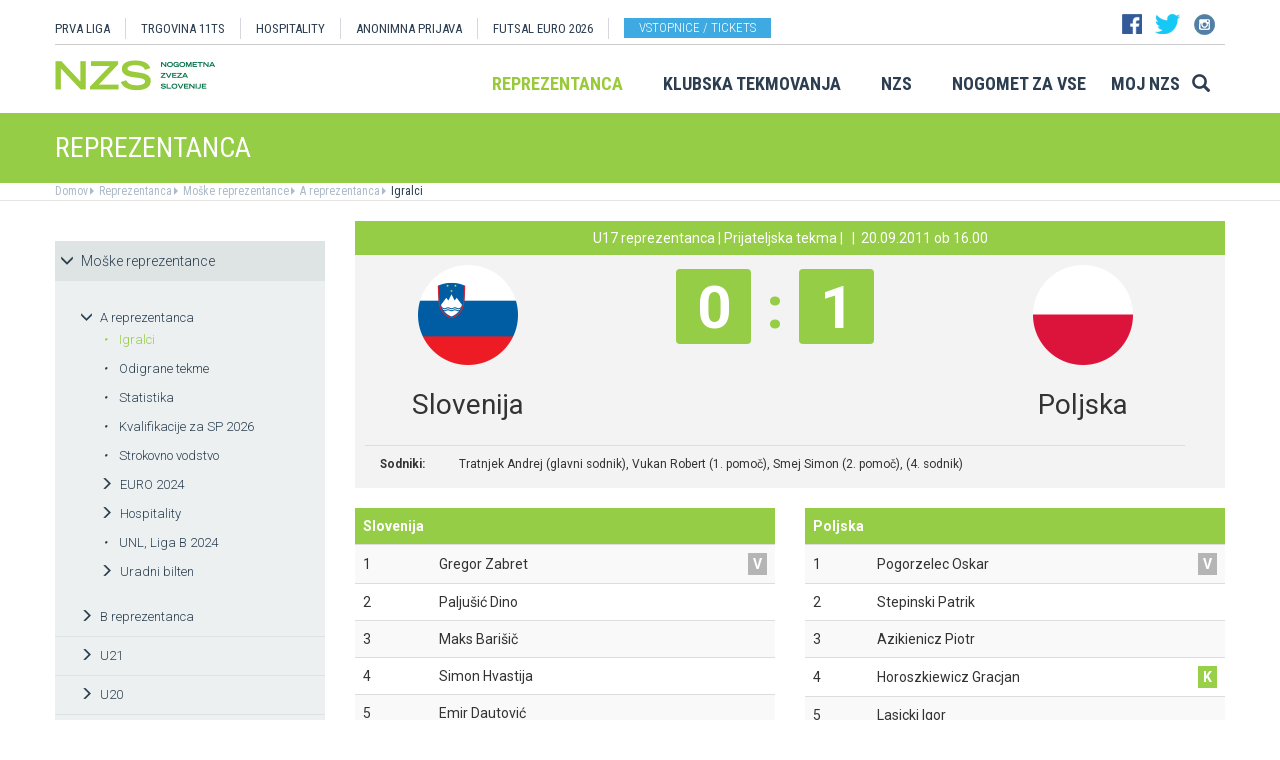

--- FILE ---
content_type: text/html
request_url: https://www.nzs.si/reprezentanca/Default.asp?id_selekcije=6&id_tekme=2139&id_menu=8
body_size: 13144
content:

<!DOCTYPE html>
<html lang="en">
<head>
    <script>
        (function (h, o, t, j, a, r) {
            h.hj = h.hj || function () { (h.hj.q = h.hj.q || []).push(arguments) };
            h._hjSettings = { hjid: 3719557, hjsv: 6 };
            a = o.getElementsByTagName('head')[0];
            r = o.createElement('script'); r.async = 1;
            r.src = t + h._hjSettings.hjid + j + h._hjSettings.hjsv;
            a.appendChild(r);
        })(window, document, 'https://static.hotjar.com/c/hotjar-', '.js?sv=');
    </script>

    <script async src="https://www.googletagmanager.com/gtag/js?id=G-R5BTX2RV77"></script>
    <script>
        window.dataLayer = window.dataLayer || [];
        function gtag() { dataLayer.push(arguments); }
        gtag('js', new Date());

        gtag('config', 'G-R5BTX2RV77');
    </script>
    <!-- Google Tag Manager -->
    <script>(function (w, d, s, l, i) {
            w[l] = w[l] || []; w[l].push({
                'gtm.start':
                    new Date().getTime(), event: 'gtm.js'
            }); var f = d.getElementsByTagName(s)[0],
                j = d.createElement(s), dl = l != 'dataLayer' ? '&l=' + l : ''; j.async = true; j.src =
                    'https://www.googletagmanager.com/gtm.js?id=' + i + dl; f.parentNode.insertBefore(j, f);
        })(window, document, 'script', 'dataLayer', 'GTM-N65G3HBT');</script>
    <!-- End Google Tag Manager -->
    <meta charset="utf-8">
    <meta http-equiv="X-UA-Compatible" content="IE=edge">
    <meta name="viewport" content="width=device-width, initial-scale=1">
    <title>NZS – Nogometna zveza Slovenije</title>
    

        <!-- Twitter Card data -->
        <meta name="twitter:card" content="summary_large_image">
        <meta name="twitter:site" content="@PrvaLigaSi">
        <meta name="twitter:title" content="">
        <meta name="twitter:description" content="">
        <meta name="twitter:creator" content="@PrvaLigaSi">
        <!-- Twitter Summary card images must be at least 120x120px -->
        <meta name="twitter:image" content="https://www.nzs.si/images/logo.png"> 
        <!-- Open Graph data -->

        <meta property="og:title" content=""/>
        <meta property="og:type" content="sport"/>
        <meta property="og:image" content="https://www.nzs.si/images/logo.png"/>
        <meta property="og:url" content="https://www.nzs.si//reprezentanca/Default.asp?id_selekcije=6&id_tekme=2139&id_menu=8"/>
        <meta property="og:site_name" content="www.nzs.si"/>
        <meta property="og:description" content=""/>
        <link rel="image_src" href="https://www.nzs.si/images/logo.png" />  
    
    <link href='https://fonts.googleapis.com/css?family=Roboto:400,300,700&subset=latin,latin-ext' rel='stylesheet' type='text/css'>
    <link href='https://fonts.googleapis.com/css?family=Roboto+Condensed:400,700,300&subset=latin,latin-ext' rel='stylesheet' type='text/css'>
    <link href='https://fonts.googleapis.com/css?family=Open+Sans:400,300,700&subset=latin,latin-ext' rel='stylesheet' type='text/css'>


    <link rel="stylesheet" type="text/css" href="../public/bundle_92ca6d30274e3ee23a1ae5ef79026f19.css">

    <!-- HTML5 shim and Respond.js for IE8 support of HTML5 elements and media queries -->
    <!--[if lt IE 9]>
        <script src="https://oss.maxcdn.com/html5shiv/3.7.2/html5shiv.min.js"></script>
        <script src="https://oss.maxcdn.com/respond/1.4.2/respond.min.js"></script>
        <![endif]-->
    <script src="../public/bundle_d466377ef8f52dcce53c4abb76bfca35.js"></script>
    <link rel="shortcut icon" href="/faviconNZS.ico">
    

    <script src="../src/js/include/jquery.mCustomScrollbar.concat.min.js"></script>
    <script src="../src/js/include/moment.min.js"></script>
    <script src="../src/js/include/datetime-moment.js"></script>

    

	<script defer src="https://my.vaven.co/loader.js?id=65ce9cbbbd9c4275a04027f8255818f2"></script>

    
		<script type="text/javascript">
			CoachEducation = {
			
					Education40: 3, 
					WaitingCounter40: 0,
					WaitingNum40: 3, 
					Education41: 4, 
					WaitingCounter41: 13,
					WaitingNum41: 40, 
					Education43: 0, 
					WaitingCounter43: 6,
					WaitingNum43: 6, 
					Education47: 0, 
					WaitingCounter47: 7,
					WaitingNum47: 7, 
					Education48: -4, 
					WaitingCounter48: 0,
					WaitingNum48: 5, 
					Education49: 11, 
					WaitingCounter49: 0,
					WaitingNum49: 5, 
					Education50: -1, 
					WaitingCounter50: 5,
					WaitingNum50: 5, 
					Education51: -2, 
					WaitingCounter51: 3,
					WaitingNum51: 5, 
					Education52: 0, 
					WaitingCounter52: 0,
					WaitingNum52: 5, 
					Education53: 22, 
					WaitingCounter53: 0,
					WaitingNum53: 5, 
					Education54: -2, 
					WaitingCounter54: 3,
					WaitingNum54: 5, 
					Education55: 17, 
					WaitingCounter55: 0,
					WaitingNum55: 5, 
					Education56: -4, 
					WaitingCounter56: 1,
					WaitingNum56: 5, 
					Education57: 0, 
					WaitingCounter57: 3,
					WaitingNum57: 7, 
					Education58: -5, 
					WaitingCounter58: 10,
					WaitingNum58: 40, 
					Education59: 0, 
					WaitingCounter59: 4,
					WaitingNum59: 5, 
					Education60: 0, 
					WaitingCounter60: 5,
					WaitingNum60: 5, 
					Education61: 11, 
					WaitingCounter61: 0,
					WaitingNum61: 5, 
					Education62: 0, 
					WaitingCounter62: 0,
					WaitingNum62: 5, 
					Education63: 0, 
					WaitingCounter63: 5,
					WaitingNum63: 5, 
					Education64: 0, 
					WaitingCounter64: 5,
					WaitingNum64: 5, 
					Education65: 0, 
					WaitingCounter65: 5,
					WaitingNum65: 5, 
					Education66: 0, 
					WaitingCounter66: 5,
					WaitingNum66: 5, 
					Education67: 0, 
					WaitingCounter67: 5,
					WaitingNum67: 5, 
					Education68: 0, 
					WaitingCounter68: 5,
					WaitingNum68: 5, 
					Education69: 0, 
					WaitingCounter69: 5,
					WaitingNum69: 5, 
					Education70: 0, 
					WaitingCounter70: 5,
					WaitingNum70: 5, 
					Education71: 6, 
					WaitingCounter71: 0,
					WaitingNum71: 5, 
					Education72: 25, 
					WaitingCounter72: 16,
					WaitingNum72: 40, 
					Education73: 30, 
					WaitingCounter73: 0,
					WaitingNum73: 5, 
			};

        $(function(){
			$(".education-widget").each(function () {
				var id = $(this).data("education");

				if(id) {
					$(this).html(CoachEducation["Education" + id] ?? "");
				}
			});

			$(".education-widget-queue").each(function () {
				var id = $(this).data("education");

				if(id) {
					$(this).html((CoachEducation["WaitingCounter" + id] ?? "") + "/" + (CoachEducation["WaitingNum" + id] ?? ""));
				}
			});
        });

		</script>
	



</head>
<body class="">
    <!-- Google Tag Manager (noscript) -->
    <noscript><iframe src="https://www.googletagmanager.com/ns.html?id=GTM-N65G3HBT" height="0" width="0" style="display:none;visibility:hidden"></iframe></noscript>
    <!-- End Google Tag Manager (noscript) -->

    


    <header class="container nzs hidden-print" id="menuContainer">
        <div class="clearfix">
            <!-- <div class="logo">
                <a href="../"><img class="logo" src="../images/logo.png" /></a>
            </div> -->
            <div class="menu">
                
                <div class="first-line clearfix" >

                    
                    <nav class="pull-left width-left" style="width: 80%">
                        <ul>
                            <li><a href="../prvaliga">PRVA LIGA</a>
                            <li><a href="https://11teamsports.si/c/slovenija">TRGOVINA 11TS </a>
                            <li><a href="../hospitality">HOSPITALITY</a>
                            <li><a target="_blank" href="https://anonimnaprijava.nzs.si/">ANONIMNA PRIJAVA</a>
                                                <li><a target="_blank" href="https://futsaleuro2026.nzs.si/">Futsal EURO 2026</a></li>

                                
                                    <li style="padding-left: 15px;"><a href="https://www.nzs.si/dokument.asp?id=694" class="btn btn-blue vstopnice text-uppercase">Vstopnice / tickets</a>
                                

                        </ul>
                    </nav>

                    
                    <div class="pull-right width-right hidden-xs" style="width:20%">
                        <div class="social-buttons">
                            <a href="https://www.facebook.com/NogometnazvezaSlovenije"><img src="../images/header_fb.png" /></a>
                            <a href="https://twitter.com/nzs_si"><img src="../images/header_tw.png" /></a>
                            <a href="https://www.instagram.com/nzs_si"><img src="../images/header_instagram1.png" /></a>
                        </div>
                        <div class="main-functions hidden">
                            <a class="lang" href="../#"><img src="../images/header_slo.png" /></a>
                            <button>MOJ NZS</button>
                        </div>
                    </div>
                </div>


                

                <div class="second-line clearfix" id="menuParent">
                    <div class="pull-left">
                        <a href="../"><img class="logoNZS" src="../images/logo2.png" /></a>
                    </div>

                    <nav class="pull-right">
                        <ul>
                            <span class="megaTriggers">
                            <li class="active hidden-xs hidden-xs"><a data-id="mega1" href="../novice/?id_skupine=1"> Reprezentanca</a></li><li class=" hidden-xs"><a data-id="mega2" href="../novice/?id_skupine=2"> Klubska tekmovanja</a></li><li class=" hidden-xs"><a data-id="mega3" href="../novice/?id_skupine=3"> NZS</a></li><li class=" hidden-sm hidden-xs"><a data-id="mega4" href="../novice/?id_skupine=4"> Nogomet za vse</a></li><li class=" hidden-sm hidden-xs"><a data-id="mega5" href="../Moj_NZS/Kontakt"> Moj NZS</a></li>
                            </span>
                            <li>
                                
    <div class="searchButton">
        <form class="search-forma" action="../iskanje.asp">
            <div class="input-group search-group-short" id="search-group">
                <input type="text" name="search" class="form-control" placeholder="Vnesite iskani niz" />
                <span class="input-group-btn">
                    <button class="btn search-button" type="button">
                        <i class="glyphicon glyphicon-search"></i>
                    </button>
                </span>
            </div>
        </form>
    </div>
    
                            </li>
                            <li><a class="megaHambFirst megaHamb visible-xs visible-sm"><i class="hand glyphicon glyphicon-menu-hamburger"></i></a></li>
                        </ul>
                    </nav>
                </div>
            </div>
        </div>
    </header>

    <div id="overlay hidden-print"></div>

    
    <div class="container-fluid slideMenu animated slideInDown hidden-print" id="scrollMenu">
        <div class="container">
            <div class="pull-left">
                
                    <a href="../"><img class="logoNZS img-responsive" style="max-width:260px;" src="../images/logo2.png" /></a>
                
            </div>

            <nav class="navSmall small-size-menu">
                    <ul>
                        <li><a data-id="megaHamb" class="megaHambFirst slider"><i class="hand glyphicon glyphicon-menu-hamburger"></i></a></li>
                    </ul>
            </nav>

            <nav class="megaTriggers nav navbar-nav pull-right full-size-menu">
            <ul>
                <li class="active hidden-xs"><a data-id="mega1" href="../novice/?id_skupine=1"> Reprezentanca</a></li><li class=""><a data-id="mega2" href="../novice/?id_skupine=2"> Klubska tekmovanja</a></li><li class=""><a data-id="mega3" href="../novice/?id_skupine=3"> NZS</a></li><li class=""><a data-id="mega4" href="../novice/?id_skupine=4"> Nogomet za vse</a></li><li class=""><a data-id="mega5" href="../Moj_NZS/Kontakt"> Moj NZS</a></li>
                <li>
                    
    <div class="searchButton">
        <form class="search-forma" action="../iskanje.asp">
            <div class="input-group search-group-short" id="search-group">
                <input type="text" name="search" class="form-control" placeholder="Vnesite iskani niz" />
                <span class="input-group-btn">
                    <button class="btn search-button" type="button">
                        <i class="glyphicon glyphicon-search"></i>
                    </button>
                </span>
            </div>
        </form>
    </div>
    
                </li>
                
                <div class="desna-skupina">
                    <button class="hidden">MOJ NZS</button>
                </div>
            </ul>
            </nav>

            <nav class="navSmall pull-right medium-size-menu">
                <ul>
                    <div class="megaTriggers">
                    <li class="active hidden-xs"><a data-id="mega1" href="../novice/?id_skupine=1"> Reprezentanca</a></li><li class=""><a data-id="mega2" href="../novice/?id_skupine=2"> Klubska tekmovanja</a></li><li class=""><a data-id="mega3" href="../novice/?id_skupine=3"> NZS</a></li>
                    <li>
                        <div class="desna-skupina hidden">
                            <button>MOJ NZS</button>
                        </div>
                    </li>
                    </div>
                    <li><a class="megaHambFirst slider"><i class="hand glyphicon glyphicon-menu-hamburger"></i></a></li>
                </ul>
        </nav>
        </div>
    </div>
    
        <div class="megaMenu container" style="top:0px !important;">

            <nav id="mega1">
                <div class="row">
                    <div class="col-lg-8 col-sm-12">
                        <div class="row header">
                            <div class="col-sm-12">Moške reprezentance</div>
                        </div>
                        <div class="row body">
                            <div class="col-sm-3">
                                <div class="title"><a href="../reprezentanca/?id_menu=8">A REPREZENTANCA</a></div>
                                <ul class="hidden-xs">
                                    <li><a href="../reprezentanca/?id_menu=8">Igralci</a></li>
                                    <li><a href="../reprezentanca/?action=tekme&id_menu=11">Odigrane tekme</a></li>
                                    
                                    <li><a href="../Reprezentanca/Moske_reprezentance/A_reprezentanca/Kvalifikacije_za_SP_2026">Kvalifikacije za SP 2026</a></li>
                                    <li><a href="../Reprezentanca/Moske_reprezentance/A_reprezentanca/UNL_Liga_B_2024">UNL 2024</a></li>
                                    <li><a href="../reprezentanca/?action=statistika&id_menu=10">Statistika</a></li>
                                    <li><a href="../hospitality">Hospitality</a></li>
                                    <li><a href="../dokument.asp?id=694">Vstopnice</a></li>
                                </ul>
                                <br>
                                <div class="title"><a href="../reprezentanca/?id_menu=154">FUTSAL A</a></div>
                                <ul class="hidden-xs">
                                    <li><a href="../reprezentanca/?id_menu=154">Igralci</a></li>
                                    <li><a href="../reprezentanca/?action=tekme&id_menu=154">Odigrane tekme</a></li>
                                    <li><a href="../Reprezentanca/Moske_reprezentance/Futsal_A_reprezentanca/FUTSAL_EURO_2026">Futsal Euro 2026</a></li>
                                </ul>
                            </div>
                            <div class="col-sm-3">
                                <div class="title"><a href="../reprezentanca/?id_menu=811">B REPREZENTANCA</a></div>
                                <ul class="hidden-xs">
                                    <li><a href="../reprezentanca/?id_menu=811">Igralci</a></li>
                                    <li><a href="../reprezentanca/?action=tekme&id_menu=812">Odigrane tekme</a></li>
                                </ul>
                                <br>
                                <div class="title"><a href="../reprezentanca/?id_menu=106">U21</a></div>
                                <ul class="hidden-xs">
                                    <li><a href="../reprezentanca/?id_menu=106">Igralci</a></li>
                                    <li><a href="../Reprezentanca/Moske_reprezentance/U21/Strokovno_vodstvo">Strokovno vodstvo</a></li>
                                    <li><a href="../reprezentanca/?action=tekme&id_menu=121">Odigrane tekme</a></li>
                                    <li><a href="../Reprezentanca/Moske_reprezentance/U21/Kvalifikacije_za_EP_U21_2027">Kvalifikacije za EP 2027</a></li>
                                    <li><a href="../Reprezentanca/Moske_reprezentance/U21/EURO_U21_2025">Euro 2025</a></li>
                                </ul>
                                <br>
                                <div class="title"><a href="../reprezentanca/?id_menu=161">FUTSAL U21</a></div>
                                <ul class="hidden-xs">
                                    <li><a href="../reprezentanca/?id_menu=161">Igralci</a></li>
                                </ul>
                            </div>
                            <div class="col-sm-3">
                                <div class="title"><a href="../reprezentanca/?id_menu=129">U19</a></div>
                                <ul class="hidden-xs">
                                    <li><a href="../reprezentanca/?id_menu=129">Igralci</a></li>
                                    <li><a href="../Reprezentanca/Moske_reprezentance/U19/Strokovno_vodstvo">Strokovno vodstvo</a></li>
                                    <li><a href="../reprezentanca/?action=tekme&id_menu=132">Odigrane tekme</a></li>
                                </ul>
                                <br>
                                <div class="title"><a href="../reprezentanca/?id_menu=848">FUTSAL U19</a></div>
                                <ul class="hidden-xs">
                                    <li><a href="../reprezentanca/?id_menu=905">Igralci</a></li>
                                    <li><a href="../reprezentanca/?action=tekme&id_menu=905">Odigrane tekme</a></li>
                                    <!-- <li><a href="../reprezentanca/Moske_reprezentance/Futsal_U19/Futsal_EURO_U19">Futsal Euro U19 2023</a></li> -->

                                </ul>
                                <br>
                                <div class="title"><a href="../reprezentanca/?id_menu=139">U17</a></div>
                                <ul class="hidden-xs">
                                    <li><a href="../Reprezentanca/?id_menu=139">Igralci</a></li>
                                    <li><a href="../Reprezentanca/Moske_reprezentance/U17/Strokovno_vodstvo">Strokovno vodstvo</a></li>
                                    <li><a href="../Reprezentanca/?action=tekme&id_menu=143">Odigrane tekme</a></li>
                                    <!-- <li><a href="../Reprezentanca/Moske_reprezentance/U17/EURO_2023">Euro U17 2023</a></li> -->
                                </ul>
                            </div>
                            <div class="col-sm-3">
                                <div class="title"><a href="../Reprezentanca/Moske_reprezentance/U20/Strokovno_vodstvo">U20</a></div>
                                <div class="title"><a href="../reprezentanca/?id_menu=135">U18</a></div>
                                <div class="title"><a href="../reprezentanca/?id_menu=146">U16</a></div>
                                <div class="title"><a href="../reprezentanca/?id_menu=150">U15</a></div>
                            </div>
                        </div>
                    </div>
                    <div class="col-lg-4 col-sm-12">
                        <div class="row header">
                            <div class="col-sm-12">Ženske reprezentance</div>
                        </div>
                        <div class="row body">
                            <div class="divider hidden-xs hidden-md"></div>
                            <div class="col-sm-3 col-lg-6">
                                <div class="title"><a href="../reprezentanca/?id_menu=165">A REPREZENTANCA</a></div>
                                <ul class="hidden-xs">
                                    <li><a href="../reprezentanca/?id_menu=165">Igralke</a></li>
                                    <li><a href="../Reprezentanca/zenske_reprezentance/WA_reprezentanca/Strokovno_vodstvo">Strokovno vodstvo</a></li>
                                    <li><a href="../Reprezentanca/zenske_reprezentance/WA_reprezentanca/UWNL_LIGA_B">UWNL</a></li>

                                </ul>
                                <br>
                                <br>
                                <div class="title"><a href="../reprezentanca/?id_menu=862">Futsal WA </a></div>
                                <ul class="hidden-xs">
                                    <li><a href="../reprezentanca/?id_menu=862">Igralke</a></li>
                                </ul>
                            </div>

                            <div class="col-sm-3 col-lg-6">
                                <div class="title"><a href="../reprezentanca/?id_menu=172">U19</a></div>
                                <ul class="hidden-xs">
                                    <li><a href="../reprezentanca/?id_menu=172">Igralke</a></li>
                                    <li><a href="../Reprezentanca/zenske_reprezentance/WU19/Strokovno_vodstvo">Strokovno vodstvo</a></li>
                                </ul>
                                <div class="title"><a href="../reprezentanca/?id_menu=178">U17</a></div>
                                <ul class="hidden-xs">
                                    <li><a href="../reprezentanca/?id_menu=178">Igralke</a></li>
                                    <li><a href="../Reprezentanca/zenske_reprezentance/WU17/Strokovno_vodstvo">Strokovno vodstvo</a></li>
                                </ul>
                                <div class="title"><a href="../reprezentanca/?id_menu=184">U15</a></div>
                            </div>
                        </div>
                    </div>
                </div>
                <div class="row">
                    <div class="line col-xs-12"></div>
                </div>
            </nav>



            <nav id="mega2">
                <div class="row">
                    <div class="col-lg-9">
                        <div class="row body">
                            <div class="col-sm-4 col-lg-4">
                                <div class="title"><a href="../tekmovanja/?id_menu=315">Moška tekmovanja</a></div>
                                <ul class="hidden-xs">
                                    <li><a href="../prvaliga"> Prva liga Telemach</a></li>
                                    <li><a href="../tekmovanja/?id_menu=1081"> Pokal Pivovarna Union </a></li>
                                    <li><a href="../2SNL"> 2. SNL </a></li>
                                    <li><a href="../tekmovanja/?id_menu=258"> 3. SNL </a></li>
                                </ul>
                                <br>
                                <div class="title"><a href="../Klubska_tekmovanja/Slovenski_klubi_v_evropskih_pokalih/Moski">Mednarodna tekmovanja</a></div>
                                <ul class="hidden-xs">
                                    <li><a href="../Klubska_tekmovanja/Slovenski_klubi_v_evropskih_pokalih/Moski">Slovenski klubi v evropskih tekmovanjih</a></li>
                                </ul>

                            </div>
                            <div class="col-sm-4 col-lg-4">
                                <div class="title"><a href="../tekmovanja/?id_menu=337">Mladinska tekmovanja</a></div>
                                <ul class="hidden-xs">
                                    <li><a href="../tekmovanja/?id_menu=337"> 1. SML EON NextGen </a></li>
                                    <li><a href="../tekmovanja/?id_menu=354"> 1. SKL </a></li>
                                    <li><a href="../tekmovanja/?id_menu=403"> Mladinski pokal </a></li>
                                    <li><a href="../tekmovanja/?id_menu=1153"> Liga U15 </a></li>
                                </ul>
                                <br>
                                <div class="title"><a href="../Registracije">Registracije igralcev</a></div>
                                <ul class="hidden-xs">
                                    <li><a href="../Registracije">Registracije igralcev</a></li>
                                </ul>
                            </div>
                            <div class="col-sm-4 col-lg-4">
                                <div class="title"><a href="../tekmovanja/?id_menu=434">Ženska tekmovanja</a></div>
                                <ul class="hidden-xs">
                                    <li><a href="../1SZNL"> Ženska nogometna liga Triglav </a></li>
                                    <li><a href="../tekmovanja/?id_menu=434"> Ženski pokal Pivovarna Union 25/26 </a></li>
                                    <li><a href="../tekmovanja/?id_menu=475"> Liga DU17 </a></li>
                                    <li><a href="../tekmovanja/?id_menu=951"> Liga DU15 </a></li>
                                    <li><a href="../tekmovanja/?id_menu=492"> Liga DU13 </a></li>
                                </ul>
                            </div>
                        </div>
                    </div>
                    <div class="col-lg-3 col-sm-12">
                        <div class="row body">
                            <div class="divider hidden-xs hidden-md"></div>
                            <div class="col-sm-12">
                                <div class="title"><a href="../futsal">Futsal</a></div>
                                <ul class="hidden-xs">
                                    <li><a href="../1sfl"> 1. SFL </a></li>
                                    <li><a href="../tekmovanja/?id_menu=505"> Pokal Terme Olimia </a></li>
                                    <li><a href="../Klubska_tekmovanja/Futsal_Superpokal/Tekmovanje"> Superpokal </a></li>
                                    <li><a href="../tekmovanja/?id_menu=520"> Ostala tekmovanja futsal </a></li>
                                </ul>
                                <br>
                                <div class="title"><a href="../Klubska_tekmovanja/Licenciranje_klubov">Licenciranje</a></div>
                                <ul class="hidden-xs">
                                    <li><a href="../Klubska_tekmovanja/Licenciranje_klubov/Strategija">Strategija</a></li>
                                    <li><a href="../Klubska_tekmovanja/Licenciranje_klubov/Cilji">Cilji</a></li>
                                    <li><a href="../Klubska_tekmovanja/Licenciranje_klubov/Eticni_kodeks">Etični kodeks</a></li>
                                </ul>

                            </div>
                        </div>
                    </div>
                </div>
                <div class="row">
                    <div class="line col-xs-12"></div>
                </div>
            </nav>


            <nav id="mega3">
                <div class="row">
                    <div class="col-lg-12">
                        <div class="row body">
                            <div class="col-sm-3 col-lg-3">
                                <div class="title"><a href="../NZS/Predstavitev_NZS">Predstavitev NZS</a></div>
                                <ul class="hidden-xs">
                                    <li><a href="../NZS/Predstavitev_NZS/Organizacijska_struktura">Organizacijska struktura</a></li>
                                    <li><a href="../tekmovanja/?action=vsiKlubi&id_menu=35">Klubi  </a></li>
                                    <li><a href="../NZS/Predstavitev_NZS/Izvrsni_odbor">Izvršni odbor</a></li>
                                    <li><a href="../NZS/Predstavitev_NZS/Organi_in_komisije">Organi in komisije</a></li>
                                    <li><a href="../NZS/Predstavitev_NZS/Vodstvo">Vodstvo in zaposleni</a></li>
                                    <li><a href="../NZS/Predstavitev_NZS/Strategija_2020">Strategija 2025</a></li>
                                </ul>
                                <br>
                                <div class="title"><a href="../brdo">NNC Brdo</a></div>
                                <ul class="hidden-xs">
                                    <li><a href="../NZS/NNC_Brdo/sportni_kompleks">Športni kompleks</a></li>
                                    <li><a href="../NZS/NNC_Brdo/Upravna_stavba">Upravna stavba</a></li>
                                </ul>
                            </div>
                            <div class="col-sm-3 col-lg-3">
                                <div class="title"><a href="../NZS/Pregled">Integriteta in zaščita igre</a></div>
                                <ul class="hidden-xs">
                                    <li><a href="../NZS/Pregled">Pregled</a></li>
                                    <li><a href="../NZS/Integriteta_in_zascita_igre/Sporocilo_predsednika">Sporočilo predsednika</a></li>
                                    <li><a href="../NZS/Integriteta_in_zascita_igre/BFDS">BFDS</a></li>
                                    <li><a href="../NZS/Integriteta_in_zascita_igre/Izobrazevanje">Izobraževanje</a></li>
                                    <li><a href="../NZS/Integriteta_in_zascita_igre/Kodeks">Kodeks</a></li>
                                    <li><a target="_blank" href="https://anonimnaprijava.nzs.si/">Anonimna prijava</a></li>

                                </ul>
                                <!-- <br>
                                <div class="title"><a href="../100let">100 let NZS</a></div>
                                <ul class="hidden-xs">
                                    <li><a href="../100let">Zbiranje fotografij</a></li>
                                </ul> -->
                            </div>

                            <div class="col-sm-3 col-lg-3">
                                <div class="title"><a href="../tekmovanja/?action=dokumenti&id_tip=6&id_menu=76">Uradne objave</a></div>
                                <ul class="hidden-xs">
                                    <li><a href="../tekmovanja/?action=dokumenti&id_tip=6&id_menu=76">Obvestila</a></li>
                                    <li><a href="../tekmovanja/?action=dokumenti&id_tip=5&id_menu=77">Okrožnice </a></li>
                                    <li><a href="../tekmovanja/?action=delegiranjeSodnikov&id_menu=79">Delegiranje</a></li>
                                    <li><a href="../NZS/Uradne_objave/Predpisi_in_obrazci/NZS_predpisi">Predpisi in obrazci</a></li>
                                    <li><a href="../NZS/Uradne_objave/Sofinanciranje_infrastrukturnih_projektov_">Infrastruktura</a></li>
                                </ul>
                            </div>
                            <div class="col-sm-3 col-lg-3">
                                <div class="title"><a href="../sodniki">Sodniki</a></div>
                                <ul class="hidden-xs">
                                    <li><a href="../NZS/Sodniki/Predstavitev_ZNSS/Predsednik_ZNSS">Predstavitev ZNSS</a></li>
                                    <li><a href="../NZS/Sodniki/Sodniki/Liste_sodnikov">Liste sodnikov</a></li>
                                    <li><a href="../obrazci/postani_sodnik.asp?id_menu=1175">Postani sodnik</a></li>
                                </ul>
                                <br>
                                <div class="title"><a href="../trenerji">Trenerji</a></div>
                                <ul class="hidden-xs">
                                    <li><a href="../NZS/Trenerji/ZNTS/Predstavitev">ZNTS</a></li>
                                    <li><a href="../NZS/Trenerji/Usposabljanja">Usposabljanja NZS</a></li>
                                </ul>
                            </div>

                        </div>
                    </div>
                </div>
                <div class="row">
                    <div class="line col-xs-12"></div>
                </div>
            </nav>

            <nav id="mega4">
                <div class="row">
                    <div class="col-lg-12">
                        <div class="row body">
                            <div class="col-sm-3 col-lg-3">
                                <div class="title"><a href="../Nogomet_za_vse/Igrisce/Regijski_centri_MNZ">IGRIŠČE</a></div>
                                <ul class="hidden-xs">
                                    <li><a href="../Nogomet_za_vse/Igrisce/Regijski_centri_MNZ"> Regijski centri MNZ </a></li>
                                    <li><a href="../Nogomet_za_vse/Igrisce/Otroske_nogometne_sole"> Otroške nogometne šole </a></li>
                                    <li><a href="../Nogomet_za_vse/Igrisce/Festivali/zivi_svoje_sanje"> Festivali </a></li>
                                    <li><a href="../Nogomet_za_vse/Igrisce/Nogometni_razred_NZS"> Nogometni razred NZS </a></li>
                                    <li><a href="../Nogomet_za_vse/Igrisce/Dekliski_nogometni_oddelek"> Dekliški nogometni oddelek </a></li>
                                    <li><a href="../Nogomet_za_vse/Igrisce/Gimnazija_siska/Nogometni_oddelek/Kandidati_s_statusom_A"> Kandidati s statusom A </a></li>

                                </ul>
                            </div>
                            <div class="col-sm-3 col-lg-3">
                                <div class="title"><a href="../Nogomet_za_vse/Druzbena_odgovornost/Etika/Fair-play"> Družbena odgovornost </a></div>
                                <ul class="hidden-xs">
                                    <li><a href="../Nogomet_za_vse/Druzbena_odgovornost/Etika/Fair-play"> Etika </a></li>
                                    <li><a href="../Nogomet_za_vse/Druzbena_odgovornost/Mladi/Zascita_otrok"> Mladi </a></li>
                                    <li><a href="../Nogomet_za_vse/Druzbena_odgovornost/Socialno_ogrozeni/Mladinsko_zdravilisce_in_letovisce_RKS_Debeli_rtic"> Socialno ogroženi </a></li>
                                    <li><a href="../Nogomet_za_vse/Druzbena_odgovornost/Zdravje/Anti-doping"> Zdravje </a></li>
                                    <li><a href="../Spostuj"> Spoštuj </a></li>
                                </ul>
                            </div>
                            <div class="col-sm-3 col-lg-3">
                                <div class="title"><a href="../Nogomet_za_vse/Programi/Program_Nogomet_za_vse_2014-2018">Programi </a></div>
                                <ul class="hidden-xs">
                                    <li><a href="../Nogomet_za_vse/Programi/Program_Nogomet_za_vse_2019-2023">Program Nogometa za vse </a></li>
                                    <li><a href="../Nogomet_za_vse/Programi/Mladinski_program"> Mladinski program  </a></li>
                                    <li><a href="../Nogomet_za_vse/Programi/Kategorizacija_nogometnih_klubov"> Kategorizacija nogometnih klubov </a></li>
                                </ul>
                            </div>
                            
                        </div>
                    </div>
                </div>
                <div class="row">
                    <div class="line col-xs-12"></div>
                </div>
            </nav>


            <nav id="mega5">
                <div class="row">
                    <div class="col-lg-9 col-sm-12">
                        <div class="row header">
                            <div class="col-sm-12">Mediji NZS</div>
                        </div>
                        <div class="row body">
                            <div class="col-sm-3">
                                <div class="title"><a href="../dokument.asp?id=698">Mediji NZS</a></div>
                                <ul class="hidden-xs">
                                    <li><a target="_blank" href="https://www.facebook.com/NogometnazvezaSlovenije/">Facebook</a></li>
                                    <li><a target="_blank" href="https://twitter.com/nzs_si">Twitter</a></li>
                                    <li><a target="_blank" href="https://www.instagram.com/nzs_si/">Instagram -> NZS_si</a></li>
                                    <li><a target="_blank" href="https://www.snapchat.com/add/nzs_snap">Snapchat -> NZS_snap</a></li>
                                    <li><a target="_blank" href="https://www.youtube.com/user/nzssi">Youtube</a></li>
                                </ul>
                            </div>
                            <div class="col-sm-3">
                                <div class="title"><a href="../dokument.asp?id=698">Mediji NZS Nike store</a></div>
                                <ul class="hidden-xs">
                                    <li><a target="_blank" href="https://twitter.com/nzsnikestore">Twitter</a></li>
                                    <li><a target="_blank" href="https://www.instagram.com/nzsnikestore/">Instagram</a></li>
                                </ul>
                            </div>
                            <div class="col-sm-3">
                                <div class="title"><a href="../dokument.asp?id=698">Mediji PLT</a></div>
                                <ul class="hidden-xs">
                                    <li><a target="_blank" href="https://www.facebook.com/prvaligaslovenija/">Facebook</a></li>
                                    <li><a target="_blank" href="https://twitter.com/prvaligasi">Twitter</a></li>
                                    <li><a target="_blank" href="https://www.youtube.com/user/prvaligats">Youtube</a></li>
                                </ul>
                            </div>
                            <div class="col-sm-3">
                                <div class="title"><a href="../dokument.asp?id=698">Mediji Futsal</a></div>
                                <ul class="hidden-xs">
                                    <li><a target="_blank" href="https://www.facebook.com/Futsalsi-92623307846/?ref=search">Facebook</a></li>
                                    <li><a target="_blank" href="https://twitter.com/futsalsi">Twitter</a></li>
                                    <li><a target="_blank" href="https://www.youtube.com/user/futsalsi">Youtube</a></li>
                                </ul>
                            </div>
                        </div>
                    </div>
                    <div class="col-lg-3 col-sm-12">
                        <div class="row header">
                            <div class="col-sm-12">MOJ NZS</div>
                        </div>
                        <div class="row body">
                            <div class="divider hidden-xs hidden-md"></div>
                            <div class="col-sm-12 col-lg-12">
                                <ul class="hidden-xs">
                                    <li><a href="../dokument.asp?id=693">Kontakt</a></li>
                                    <li><a href="../dokument.asp?id=694">Vstopnice</a></li>
                                    <li><a href="../dokument.asp?id=695">E-novice</a></li>
                                    <li><a href="../mojNZS?vloga=novinar">Novinarsko središče</a></li>
                                    
                                    <li><a href="../mojNZS?vloga=prostovoljec">Prostovoljci</a></li>
                                    
                                    <li><a href="../NavijaskaSkupnost">Prijavnica Biti Kot Eno</a></li>
                                    
                                    <li><a href="../mojNZS?vloga=navijac">Navijaška skupnost</a></li>
                                    
                                    <li><a href="../dokument.asp?id=697">Regista NZS</a></li>
                                    <li><a href="../Varstvo_podatkov">Varstvo podatkov</a></li>

                                </ul>
                            </div>
                        </div>
                    </div>
                </div>
                <div class="row">
                    <div class="line col-xs-12"></div>
                </div>
            </nav>

            
        </div>


    <div class="mobileMenu" id="megaHambFirstNav">
        <nav>
            <div class="title">MENI
                <div onclick="$('#megaHambFirstNav').removeClass('visible')" class="closeMenu hand"><i class="glyphicon glyphicon-remove"></i></div>
            </div>
            <div class="nalaganje" data-path="../" data-globina="0" data-id="megaHambFirstNav" data-menu="8"><span class="glyphicon glyphicon-refresh gly-spin"></span> Nalaganje...</div>
            
        </nav>
    </div>
    
    <div class="hidden-print menuBanner ">
        <div class="container">
            Reprezentanca
        </div>
    </div>
    
    <div class="menuNavigation">
        <div class="container">
            <ol class="navigation"><li><a href="../">Domov</a></li><li><a href="../novice/?id_skupine=1"> Reprezentanca</a></li><li><a href="../reprezentanca/?id_menu=8"> Moške reprezentance</a></li><li><a href="../reprezentanca/?id_menu=8"> A reprezentanca</a></li><li class="active"><a href="../reprezentanca/?id_menu=8"> Igralci</a></li></ol>
        </div>
    </div>
    
    <div class="container">
        <div class="row">
            <div class="col-md-3  col-sm-12 col-xs-12 sideMenu hidden-print">
                <br><ul class="navigation"><li class="open"><a href="../reprezentanca/?id_menu=8"><i class="glyphicon glyphicon-menu-down"></i> Moške reprezentance</a><br><ul class="navigation"><li class="open"><a href="../reprezentanca/?id_menu=8"><i class="glyphicon glyphicon-menu-down"></i> A reprezentanca</a><br><ul class="navigation"><li class="open active"><a href="../reprezentanca/?id_menu=8"><i class="bull">&bull;</i> Igralci</a><br></li><li><a href="../reprezentanca/?action=tekme&id_menu=11"><i class="bull">&bull;</i> Odigrane tekme</a></li><li><a href="../reprezentanca/?action=statistika&id_menu=10"><i class="bull">&bull;</i> Statistika</a></li><li><a href="../Reprezentanca/Moske_reprezentance/A_reprezentanca/Kvalifikacije_za_SP_2026"><i class="bull">&bull;</i> Kvalifikacije za SP 2026</a></li><li><a href="../Reprezentanca/Moske_reprezentance/A_reprezentanca/Strokovno_vodstvo"><i class="bull">&bull;</i> Strokovno vodstvo</a></li><li><a href="../Reprezentanca/Moske_reprezentance/A_reprezentanca/EURO_2024"><i class="glyphicon glyphicon-menu-right"></i> EURO 2024</a></li><li><a href="../hospitality"><i class="glyphicon glyphicon-menu-right"></i> Hospitality</a></li><li><a href="../Reprezentanca/Moske_reprezentance/A_reprezentanca/UNL_Liga_B_2024"><i class="bull">&bull;</i> UNL, Liga B 2024</a></li><li><a href="../Reprezentanca/Uradni_bilten"><i class="glyphicon glyphicon-menu-right"></i> Uradni bilten</a></li></ul></li><li><a href="../reprezentanca/?id_menu=811"><i class="glyphicon glyphicon-menu-right"></i> B reprezentanca</a></li><li><a href="../reprezentanca/?id_menu=106"><i class="glyphicon glyphicon-menu-right"></i> U21</a></li><li><a href="../Reprezentanca/Moske_reprezentance/U20/Strokovno_vodstvo"><i class="glyphicon glyphicon-menu-right"></i> U20</a></li><li><a href="../reprezentanca/?id_menu=129"><i class="glyphicon glyphicon-menu-right"></i> U19</a></li><li><a href="../reprezentanca/?action=tekme&id_menu=137"><i class="glyphicon glyphicon-menu-right"></i> U18</a></li><li><a href="../reprezentanca/?id_menu=139"><i class="glyphicon glyphicon-menu-right"></i> U17</a></li><li><a href="../reprezentanca/?id_menu=146"><i class="glyphicon glyphicon-menu-right"></i> U16</a></li><li><a href="../reprezentanca/?id_menu=150"><i class="glyphicon glyphicon-menu-right"></i> U15</a></li><li><a href="../reprezentanca/?id_menu=154"><i class="glyphicon glyphicon-menu-right"></i> Futsal A reprezentanca</a></li><li><a href="../reprezentanca/?id_menu=161"><i class="glyphicon glyphicon-menu-right"></i> Futsal U21</a></li><li><a href="../reprezentanca/?id_menu=848"><i class="glyphicon glyphicon-menu-right"></i> Futsal U19</a></li><li><a href="../Reprezentanca/Moske_reprezentance/Futsal_U17"><i class="glyphicon glyphicon-menu-right"></i> Futsal U17</a></li></ul></li><li><a href="../reprezentanca/?id_menu=165"><i class="glyphicon glyphicon-menu-right"></i> Ženske reprezentance</a></li></ul>
                <br>
            </div>
            <div class="col-md-9 col-sm-12 col-xs-12">

                

    <div class="tekmaGlava">
        <div class="text-center header">
            U17 reprezentanca&nbsp;|&nbsp;Prijateljska tekma&nbsp;|&nbsp;
            &nbsp;|&nbsp;
            20.09.2011 ob 16.00
        </div>
        <div class="body">
            <div class="semafor row">
				    <div class="col-sm-3 rep">
                        
    <img  src="..//Img/Grafika_reprezentanc/Grbi/slovenia.png">
    <br>
				        Slovenija
                    </div>
			        <div class="col-sm-6 col-xs-12 rezultat">
                        <span>0</span> : <span>1</span>
			        </div>		
                    <div class="col-sm-3 rep">
                        
    <img  src="..//Img/Grafika_reprezentanc/Grbi/Poland.png">
    <br>
                        Poljska
                    </div>				    
            </div>

            <div class="sodniki">
                <table class="small">
                <tr>
                    <td><b>Sodniki:</b></td>
                    <td>
                        Tratnjek Andrej  (glavni sodnik), Vukan Robert (1. pomoč), Smej Simon (2. pomoč),  (4. sodnik)
                        
                        
                    </td>
                </tr>
                
                </table>
            </div>
        </div>
    </div>

    
        
    <div class="row">
        <div class="col-md-6">
        
    
	<table class="table Tabela1 table-striped ">
	<thead>
    <tr>
        <th colspan="3">Slovenija</th>
	</tr>
    </thead>
    <tbody>
	
        <tr>
        
			<td>1</td>
			<td>Gregor Zabret</td>
             
            <td width="10">
                
                <span class="box box-gray">V</span>
                
            </td>                       
		</tr>
		
        <tr>
        
			<td>2</td>
			<td>Paljušić Dino</td>
             
            <td width="10">
                
            </td>                       
		</tr>
		
        <tr>
        
			<td>3</td>
			<td>Maks Barišič</td>
             
            <td width="10">
                
            </td>                       
		</tr>
		
        <tr>
        
			<td>4</td>
			<td>Simon Hvastija</td>
             
            <td width="10">
                
            </td>                       
		</tr>
		
        <tr>
        
			<td>5</td>
			<td>Emir Dautović</td>
             
            <td width="10">
                
            </td>                       
		</tr>
		
        <tr>
        
			<td>6</td>
			<td>Daniel Vujčić</td>
             
            <td width="10">
                
            </td>                       
		</tr>
		
        <tr>
        
			<td>7</td>
			<td>Petar Stojanović</td>
             
            <td width="10">
                
            </td>                       
		</tr>
		
        <tr>
        
			<td>8</td>
			<td>Dino Hotić</td>
             
            <td width="10">
                
            </td>                       
		</tr>
		
        <tr>
        
			<td>9</td>
			<td>Tobias Mencigar</td>
             
            <td width="10">
                
            </td>                       
		</tr>
		
        <tr>
        
			<td>10</td>
			<td>Sven Dodlek</td>
             
            <td width="10">
                
                <span class="box box-green">K</span>
                
            </td>                       
		</tr>
		
            <tr>
                <td class="noHover" colspan="4"><br><br><strong>Rezervni igralci</strong></td>
            </tr>
            
        <tr>
        
			<td>11</td>
			<td>Luka Zahović</td>
             
            <td width="10">
                
            </td>                       
		</tr>
		
        <tr>
        
			<td>12</td>
			<td>Adnan Golubovič</td>
             
            <td width="10">
                
                <span class="box box-gray">V</span>
                
            </td>                       
		</tr>
		
        <tr>
        
			<td>13</td>
			<td>Nik Fasvald</td>
             
            <td width="10">
                
            </td>                       
		</tr>
		
        <tr>
        
			<td>14</td>
			<td>Damjan Vuklišević</td>
             
            <td width="10">
                
            </td>                       
		</tr>
		
        <tr>
        
			<td>15</td>
			<td>Primož Rozina</td>
             
            <td width="10">
                
            </td>                       
		</tr>
		
        <tr>
        
			<td>16</td>
			<td>Haris Heljezović</td>
             
            <td width="10">
                
            </td>                       
		</tr>
		
        <tr>
        
			<td>17</td>
			<td>Alen Ožbolt</td>
             
            <td width="10">
                
            </td>                       
		</tr>
		
        <tr>
        
			<td>18</td>
			<td>Luka Založnik</td>
             
            <td width="10">
                
            </td>                       
		</tr>
		
        <tr>
        
			<td>19</td>
			<td>Bian Paul Šauperl</td>
             
            <td width="10">
                
            </td>                       
		</tr>
		
        <tr>
        
			<td>20</td>
			<td>Domen Črnigoj</td>
             
            <td width="10">
                
            </td>                       
		</tr>
		
    </tbody>
	</table>
    <br>
	
        </div>
        <div class="col-md-6">
        
    
	<table class="table Tabela1 table-striped ">
	<thead>
    <tr>
        <th colspan="3">Poljska</th>
	</tr>
    </thead>
    <tbody>
	
        <tr>
        
			<td>1</td>
			<td>Pogorzelec Oskar</td>
             
            <td width="10">
                
                <span class="box box-gray">V</span>
                
            </td>                       
		</tr>
		
        <tr>
        
			<td>2</td>
			<td>Stepinski Patrik</td>
             
            <td width="10">
                
            </td>                       
		</tr>
		
        <tr>
        
			<td>3</td>
			<td>Azikienicz Piotr</td>
             
            <td width="10">
                
            </td>                       
		</tr>
		
        <tr>
        
			<td>4</td>
			<td>Horoszkiewicz Gracjan</td>
             
            <td width="10">
                
                <span class="box box-green">K</span>
                
            </td>                       
		</tr>
		
        <tr>
        
			<td>5</td>
			<td>Lasicki Igor</td>
             
            <td width="10">
                
            </td>                       
		</tr>
		
        <tr>
        
			<td>6</td>
			<td>Klemenz Lukas</td>
             
            <td width="10">
                
            </td>                       
		</tr>
		
        <tr>
        
			<td>7</td>
			<td>Žwir Karol</td>
             
            <td width="10">
                
            </td>                       
		</tr>
		
        <tr>
        
			<td>8</td>
			<td>Cierpka Adrian</td>
             
            <td width="10">
                
            </td>                       
		</tr>
		
        <tr>
        
			<td>9</td>
			<td>Stepinski Mariusz</td>
             
            <td width="10">
                
            </td>                       
		</tr>
		
        <tr>
        
			<td>10</td>
			<td>Formella Dariusz</td>
             
            <td width="10">
                
            </td>                       
		</tr>
		
        <tr>
        
			<td>11</td>
			<td>Weodarczyk Rafay</td>
             
            <td width="10">
                
            </td>                       
		</tr>
		
            <tr>
                <td class="noHover" colspan="4"><br><br><strong>Rezervni igralci</strong></td>
            </tr>
            
        <tr>
        
			<td>12</td>
			<td>Wandzel Aleksander</td>
             
            <td width="10">
                
                <span class="box box-gray">V</span>
                
            </td>                       
		</tr>
		
        <tr>
        
			<td>13</td>
			<td>Zieleniecki Sebastian</td>
             
            <td width="10">
                
            </td>                       
		</tr>
		
        <tr>
        
			<td>14</td>
			<td>Dmowski Kamil</td>
             
            <td width="10">
                
            </td>                       
		</tr>
		
        <tr>
        
			<td>15</td>
			<td>Budek Konrad</td>
             
            <td width="10">
                
            </td>                       
		</tr>
		
        <tr>
        
			<td>16</td>
			<td>Lukowicz Maik</td>
             
            <td width="10">
                
            </td>                       
		</tr>
		
        <tr>
        
			<td>17</td>
			<td>Rabiega Vincent</td>
             
            <td width="10">
                
            </td>                       
		</tr>
		
        <tr>
        
			<td>18</td>
			<td>Linetty Karol</td>
             
            <td width="10">
                
            </td>                       
		</tr>
		
    </tbody>
	</table>
    <br>
	
        </div>
    </div>
    <div class="row">
        <div class="col-md-6">
        
	<table class="table Tabela1 table-striped">
		<thead>
        <tr>
            <th>Selektor</th>
		</tr>
        </thead>
        <tbody>
		<tr>
            <td>
                &nbsp;
		    </td>
		</tr>
        </tbody>
	</table>	
	<br>		
	
        </div>
        <div class="col-md-6">
        
	<table class="table Tabela1 table-striped">
		<thead>
        <tr>
            <th>Selektor</th>
		</tr>
        </thead>
        <tbody>
		<tr>
            <td>
                &nbsp;
		    </td>
		</tr>
        </tbody>
	</table>	
	<br>		
	
        </div>
    </div>
    <div class="row">
        <div class="col-md-12">
            
        <table class="table Tabela1 table-striped">
            <thead>
		    <tr>
                <th colspan="3">Sodnik</th>
		    </tr>
            </thead>
            <tbody>
		    <tr>
                <td colspan="3">
                    Andrej Tratnjek (glavni sodnik)<br>
                    Robert Vukan (1. pomočnik)<br>
                    Simon Smej (2. pomočnik)<br>
                     (4. sodnik)<br>
                    
                </td>
		    </tr>
            </tbody>
	    </table>	
	    <br>
    
	<table class="table Tabela1 table-striped">
	<thead>
    <tr>
        <th colspan="3">
        Zadetki
        </th>
	</tr>
    </thead>
    <tbody>
			
		<tr>
			<td>
            Stepinski Mariusz
			</td>
			<td class="text-center">0:1</td>
			<td>58'</td>		
		</tr>			
	
    </tbody>
	</table>
	<br>		
	
	<table class="table Tabela1 table-striped">
    <thead>
	<tr>
        <th colspan="4">Dogodki</th>
	</tr>
    </thead>
    <tbody>
			
		<tr>
			
				<td class="text-center">
                    <img alt="Menjava" src="../images/zapisnik/menjava.gif" border="0"></td>			
				<td>
                
				    <a style="color:#333333" href="?id_selekcije=6&id_igralca=60860&id_menu=8">Alen Ožbolt</a>&nbsp;/&nbsp;
				    <a style="color:#333333" href="?id_selekcije=6&id_igralca=63226&id_menu=8">Maks Barišič</a>				
				</td>			
						
			<td>32'</td>					
		</tr>			
			
		<tr>
			
				<td class="text-center">
                    <img alt="Menjava" src="../images/zapisnik/menjava.gif" border="0"></td>			
				<td>
                
				    <a style="color:#333333" href="?id_selekcije=6&id_igralca=66953&id_menu=8">Nik Fasvald</a>&nbsp;/&nbsp;
				    <a style="color:#333333" href="?id_selekcije=6&id_igralca=51676&id_menu=8">Tobias Mencigar</a>				
				</td>			
						
			<td>61'</td>					
		</tr>			
			
		<tr>
			
				<td class="text-center">
                    <img alt="Menjava" src="../images/zapisnik/menjava.gif" border="0"></td>			
				<td>
                
				    <a style="color:#333333" href="?id_selekcije=6&id_igralca=63232&id_menu=8">Domen Črnigoj</a>&nbsp;/&nbsp;
				    <a style="color:#333333" href="?id_selekcije=6&id_igralca=71230&id_menu=8">Dino Hotić</a>				
				</td>			
						
			<td>63'</td>					
		</tr>			
			
		<tr>
			
				<td class="text-center">
                    <img alt="Menjava" src="../images/zapisnik/menjava.gif" border="0"></td>			
				<td>
                
				    <a style="color:#333333" href="?id_selekcije=6&id_igralca=79170&id_menu=8">Luka Zahović</a>&nbsp;/&nbsp;
				    <a style="color:#333333" href="?id_selekcije=6&id_igralca=60860&id_menu=8">Alen Ožbolt</a>				
				</td>			
						
			<td>68'</td>					
		</tr>			
			
		<tr>
			
				<td class="text-center">
                    <img alt="Menjava" src="../images/zapisnik/menjava.gif" border="0"></td>			
				<td>
                
				    <a style="color:#333333" href="?id_selekcije=6&id_igralca=57065&id_menu=8">Primož Rozina</a>&nbsp;/&nbsp;
				    <a style="color:#333333" href="?id_selekcije=6&id_igralca=63205&id_menu=8">Petar Stojanović</a>				
				</td>			
						
			<td>75'</td>					
		</tr>			
	
    </tbody>
	</table>
	<br>		
	
        </div>
    </div>

<br><br><br><br><br>

                </div>
            </div>
        </div>
        

	<footer class="hidden-print">
        <div class="container">
            <style>
                footer .sponzorji img {
                    height:40px!important;
                }

            </style>

            
                <ul class="sponzorji clearfix" style="">
                    <li style="padding-left: 20px;"><a target=_blank href="http://www.telekom.si">
                        <a style="margin-left:15px;margin-right:15px;" target="_blank" href="https://11teamsports.si/c/slovenija"><img height="60" src="../images/footer-teamsports-nike.png"></a>
                    </li>
                    <li style="padding-left: 20px;"><a target=_blank href="http://www.telekom.si"><img src="../images/footer_sponzor_telekom.png"></a></li>
                    <li style="padding-left: 20px;"><a target=_blank href="https://www.union-experience.si/sl"><img src="../images/footer_sponzor_union.png"></a></li>
                    <li style="padding-left: 20px;"><a target=_blank href="http://www.nlb.si/"><img src="../images/footer_nlb_logo.png"></a></li>
                    <li  style="padding-left: 20px;"><a target=_blank href="http://www.petrol.si/"><img src="../images/footer_sponzor_petrol2.png"></a></li>
                    <!-- <li  style="padding-left: 20px;"><a target=_blank href="http://www.mercator.si"><img src="../images/footer_sponzor_mercator.png"></a></li>       -->
                    <!-- <br><br> -->
                    <li style="padding-left: 20px;"><a target=_blank href="https://www.triglav.si/"><img title="Zavarovalnica Triglav, d.d."alt="Zavarovalnica Triglav, d.d." src="../images/zavarovalnica-triglav.png"></a></li>
                    <li style="padding-left: 20px;"><a target=_blank href="https://www.gen-energija.si/"><img style="height: 50px !important" title="Skupina GEN" alt="Skupina GEN" src="../images/gen_nzs.png"></a></li>
                    <li style="padding-left: 20px;"><a target=_blank href="https://www.slovenia.info/sl">
                        <img style="height: 50px !important"  src="../images/footer_ifs.png"></a>
                    </li>



                    <!-- <li><a target=_blank href="https://11teamsports.si/c/slovenija"><img title="11teamsports" alt="11teamsports" src="../images/footer_sponzor_11teamsports.png" style="max-height: 30px;padding-left: 15px;"></a></li>                  -->
                </ul>
            
                <div class="row menu">
			        <div class="col-md-3">
				        <h3><a href="../novice/?id_skupine=1">Reprezentanca</a></h3>
				        <ul class="hidden-sm hidden-xs">
					        <li><a href="../reprezentanca/?id_menu=8">A REPREZENTANCA</a></li>
					        <li><a href="../Reprezentanca/Moske_reprezentance/A_reprezentanca/Kvalifikacije_za_SP_2018">Kvalifikacije SP2018</a></li>
					        <li><a href="../reprezentanca/?id_menu=106">U21</a></li>
					        <li><a href="../reprezentanca/?id_menu=165">Ženska A</a></li>
					        <li><a href="../reprezentanca/?id_menu=154">Futsal A</a></li>
				        </ul>
			        </div>
			        <div class="col-md-3">
				        <h3><a href="../novice/?id_skupine=2">Klubska tekmovanja</a></h3>
				        <ul class="hidden-sm hidden-xs">
					        <li><a href="../prvaliga">Prva liga Telemach</a></li>
					        <li><a href="../tekmovanja/?id_menu=315">Pokal Pivovarna Union</a></li>
					        <li><a href="../1SZNL">1.SŽNL</a></li>
					        <li><a href="../tekmovanja/?id_menu=237">2.SNL</a></li>
					        <li><a href="../1SFL">1.SFL</a></li>
				        </ul>
			        </div>
			        <div class="col-md-3">
				        <h3><a href="../novice/?id_skupine=3">NZS</a></h3>
				        <ul class="hidden-sm hidden-xs">
					        <li><a href="../NZS/Predstavitev_NZS">Predstavitev NZS</a></li>
					        <li><a href="../NZS/Predstavitev_NZS/Predsednik_NZS">Predsednik NZS</a></li>
					        <li><a href="../NZS/Predstavitev_NZS/Vodstvo">Vodstvo in zaposleni</a></li>
                            <li><a href="../brdo">NNC Brdo</a></li>
					        <li><a href="../NZS/Predstavitev_NZS/Vodstvo">Kontakt</a></li>

				        </ul>
			        </div>

			        <div class="col-md-3">
				        <h3><a href="../novice/?id_skupine=4">Nogomet za vse</a></h3>
				        <ul class="hidden-sm hidden-xs">
					        <li><a href="../Nogomet_za_vse/Igrisce/Festivali/Rada_igram_nogomet_in_ti">Rad igram nogomet</a></li>
					        <li><a href="../Nogomet_za_vse/Igrisce/Regijski_centri_MNZ">Regijski centri NZS</a></li>
					        <li><a href="../Nogomet_za_vse/Igrisce/Festivali/zivi_svoje_sanje">Festivali</a></li>
					        <li><a href="../Nogomet_za_vse/solska_sportna_tekmovanja/Ucenci">Šolska športna tekmovanja</a></li>
					        <li><a href="../Nogomet_za_vse/Nogometni_utrinek/Nogometni_utrinki_tedna">Nogometni utrinki tedna</a></li>
				        </ul>
			        </div>
		        </div>
            
		        <div class="row copyright">
                    <div class="col-md-8">
			            Copyright © 2026 | Nogometna zveza Slovenije | Predoslje 40a, 4000 Kranj | Tel.: 04 27 59 400, faks: 04 27 59 456 | Piškotki | <a href="/shop?action=pogoji">Pogoji poslovanja | <a href="/Varstvo_podatkov">Varstvo podatkov</a>
                    </div>
                    <div class="col-md-4 text-right">
			            Izdelava spletnih strani: <a href="http://www.mojdenar.si" target="_blank">Mojdenar IT</a> & <a href="http://www.novolon.com" target="_blank">Novolon</a>
                    </div>
		        </div>
            </div>
	</footer>
    

    <script>
        Settings = {
            
        }
    </script>


    <style>
        .modal {
            background-color: rgba(0, 0, 0, 0.50)!important;
            -webkit-tap-highlight-color: rgba(0, 0, 0, 0.25)!important;
        }

        .modal .modal-dialog {
            max-width:750px;
            width:auto;
        }

        .modal .dot {
                position:absolute;
                top:-12px;
                right:-12px;
                padding-left:8px;
                padding-top:2px;
        }

        .modal .dot button {
                float:none;
                color:#000000;
        }

            .modal .container-fluid {
                position:relative;
            }

        .dot {
            height: 25px;
            width: 25px;
            background-color: #fff;
            border-radius: 50%;
            display: inline-block;
        }
    </style>




    <div class="modal fade" id="popModal" role="dialog" >
        <div class="modal-dialog" role="document" style="max-width: 600px;margin:60px auto;">

            <div style="position:relative;" class="modal-popup-content">

                
                    <img src='/Img/Popupi/2022_cestitka_web.png'         class="img-responsive">
                

                <!-- <a href="#">
                    <button class="btn btn-green detail-btn" style="position: absolute; bottom: 15px; left: 0; right: 0; margin: auto;  background: #fff;
                    color: #3b425f;
                    font-size: 18px;
                    padding: 8px 30px;
                    text-transform: uppercase;
                    min-width: 150px;
                    border-radius: 0;"> Več informacij
                    </button>
                </a> -->
            </div>
            <!-- <div style="background-color: black;text-align:center;">
                    <button class="middle" onclick="location.href='../?p=1'" style="margin:20px 0;">NADALJUJ NA NZS.si</button>
            </div> --><div class="modal fade" id="popModal" role="dialog">
        <div class="modal-dialog" role="document" style="max-width: 550px;margin:60px auto;">

            <div style="position:relative;">
                <a href="https://www.cts.eventim.si/campaign/uefaunder21">
                    <img src="/Img/Popupi/UEFA_Digital_1b-01.jpg" class="img-responsive">
                </a>
                <!-- <a href="#">
                    <button class="btn btn-green detail-btn" style="position: absolute; bottom: 15px; left: 0; right: 0; margin: auto;  background: #fff;
                    color: #3b425f;
                    font-size: 18px;
                    padding: 8px 30px;
                    text-transform: uppercase;
                    min-width: 150px;
                    border-radius: 0;"> Več informacij
                    </button>
                </a> -->
            </div>
            <!-- <div style="background-color: black;text-align:center;">
                    <button class="middle" onclick="location.href='../?p=1'" style="margin:20px 0;">NADALJUJ NA NZS.si</button>
            </div> -->
            <!-- <div style="position:relative;"></div> -->
            <!-- <img src="/Img/Landing_page/modal-desna.jpg" class="img-responsive"> -->
            <!-- <a href="https://under21.nzs.si"> -->
            <!-- <button class="btn btn-green detail-btn" style="position: absolute; bottom: 15px; left: 0; right: 0; margin: auto;  background: #fff;
                    color: #3b425f;
                    font-size: 18px;
                    padding: 8px 30px;
                    text-transform: uppercase;
                    min-width: 150px;
                    border-radius: 0;"> Več informacij
                    </button>

                </a> -->

                <span class="dot">
                    <button type="button" class="close" data-dismiss="modal" aria-label="Close">
                        ×
                    </button>
                </span>
            </div>
        </div>
            <!-- <div style="position:relative;"></div> -->
            <!-- <img src="/Img/Landing_page/modal-desna.jpg" class="img-responsive"> -->
            <!-- <a href="https://under21.nzs.si"> -->
            <!-- <button class="btn btn-green detail-btn" style="position: absolute; bottom: 15px; left: 0; right: 0; margin: auto;  background: #fff;
                    color: #3b425f;
                    font-size: 18px;
                    padding: 8px 30px;
                    text-transform: uppercase;
                    min-width: 150px;
                    border-radius: 0;"> Več informacij
                    </button>

                </a> -->

                <span class="dot">
                    <button type="button" class="close" data-dismiss="modal" aria-label="Close">
                        &times;
                    </button>
                </span>
            </div>
        </div>
    </div>

    



  <!-- <h1> 0  </h1> -->
    
    <script>
      (function(i,s,o,g,r,a,m){i['GoogleAnalyticsObject']=r;i[r]=i[r]||function(){
      (i[r].q=i[r].q||[]).push(arguments)},i[r].l=1*new Date();a=s.createElement(o),
      m=s.getElementsByTagName(o)[0];a.async=1;a.src=g;m.parentNode.insertBefore(a,m)
      })(window,document,'script','https://www.google-analytics.com/analytics.js','ga');

      ga('create', 'UA-1165667-2', 'auto');
      ga('require', 'linker');
      
      ga('linker:autoLink', ['nzs.si', 'prvaliga.si', 'futsal.si', 'poslovniklubnzs.si', 'znss.si']);
      ga('send', 'pageview');

    </script>
    
    <!-- Facebook Pixel Code -->
    <script>
    !function(f,b,e,v,n,t,s)
    {if(f.fbq)return;n=f.fbq=function(){n.callMethod?
    n.callMethod.apply(n,arguments):n.queue.push(arguments)};
    if(!f._fbq)f._fbq=n;n.push=n;n.loaded=!0;n.version='2.0';
    n.queue=[];t=b.createElement(e);t.async=!0;
    t.src=v;s=b.getElementsByTagName(e)[0];
    s.parentNode.insertBefore(t,s)}(window,document,'script',
    'https://connect.facebook.net/en_US/fbevents.js');
    fbq('init', '358322138432828');
    fbq('track', 'PageView');
    </script>
    <noscript>
    <img height="1" width="1"
    src="https://www.facebook.com/tr?id=358322138432828&ev=PageView
    &noscript=1"/>
    </noscript>
    <!-- End Facebook Pixel Code -->
    

    <!-- <script type="text/javascript" src="//downloads.mailchimp.com/js/signup-forms/popup/embed.js" data-dojo-config="usePlainJson: true, isDebug: false"></script><script type="text/javascript">require(["mojo/signup-forms/Loader"], function (L) { L.start({ "baseUrl": "mc.us8.list-manage.com", "uuid": "9b38887c4193ff3a2edde6493", "lid": "57d4162a40" }) })</script> -->


    </body>

</html>

